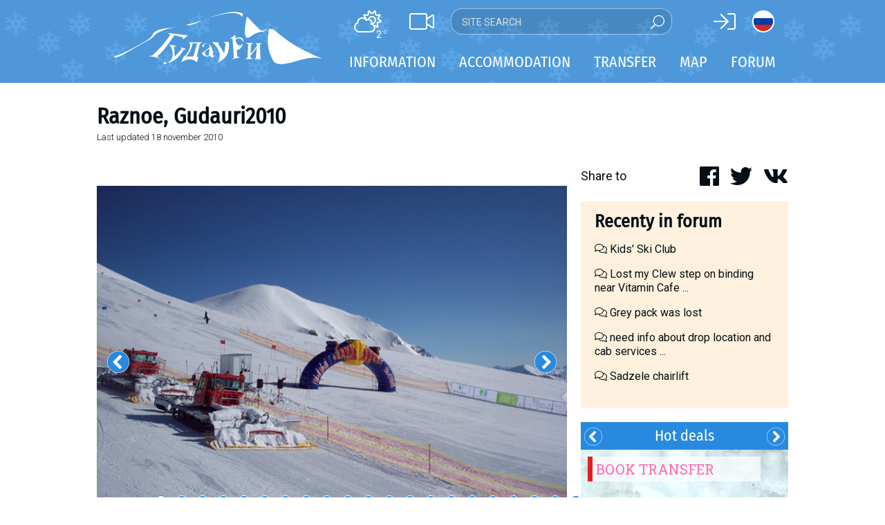

--- FILE ---
content_type: text/html; charset=utf-8
request_url: https://www.gudauri.info/gallery/gallery_raznoe_gudauri2010/
body_size: 13624
content:
<!DOCTYPE html>
<html>
<head>
<meta charset="utf-8">
<meta http-equiv="X-UA-Compatible" content="IE=edge">
<meta name="viewport" content="width=device-width, initial-scale=1">

<title>Gudauri / Raznoe, Gudauri2010</title>
<meta property="og:site_name" content="Gudauri.RU" />
<meta property="og:title" content="Raznoe, Gudauri2010" />
<meta property="og:url" content="https://www.gudauri.ru:443/gallery/gallery_raznoe_gudauri2010/" />
<meta property="og:type" content="website" />
<meta property="og:description" content="" />
<meta property="og:image" content="https://www.gudauri.ru:443/images/gudauri/logo_1000.png" />
<meta property="fb:app_id" content="371156446572742" />
<meta name="keywords" content="accommodation, gudauri, georgia, ski-resort, snowboard, freeride, offpiste, heliski, prices, holels, apartments, transfer, weather, snow, forum, gallery, travel, tickets, news">
<meta name="description" content="Ski resort in Georgia best for freeride and heliski. Gudauri for the independent travellers. Direct contacts (phones and emails) for the hotels, cottages and apartments owners. Forum. Transfer. Weather. Webcam.">
<meta name="robots" content="index, all">
<meta name="robots" content="follow">
<meta name="allow-search" content="yes">
<meta name="audience" content="all">

<link href="/templates/gudauri.m/fonts/FiraSansCondensed.css" rel="stylesheet">

<link href="https://fonts.googleapis.com/css?family=Roboto:300,400,700&amp;subset=cyrillic,latin-ext" rel="stylesheet">
<link href="https://fonts.googleapis.com/css?family=Roboto+Slab:400&amp;subset=cyrillic,latin-ext" rel="stylesheet">

<link rel="icon" type="image/png" href="/images/gudauri/favicon.png" />

<script src="/templates/gudauri.m/js/fontawesome/light.custom.min.js" async></script>
<script src="/templates/gudauri.m/js/fontawesome/brands.custom.js" async></script>
<script src="/templates/gudauri.m/js/fontawesome/fontawesome.min.js" async></script>

<script src="/templates/gudauri.m/js/jquery-3.3.1.min.js"></script>
<!--script src="http://kenwheeler.github.io/slick/slick/slick.js"></script-->
<link href="/templates/gudauri.m/css/slick.css" type="text/css" rel="stylesheet" />
<script src="/templates/gudauri.m/js/slick.min.js"></script>
<link href="/templates/gudauri.m/css/micromodal.css" type="text/css" rel="stylesheet" />
<script src="/templates/gudauri.m/js/micromodal.min.js"></script>
<link href="/templates/gudauri.m/default.css" type="text/css" rel="stylesheet" />
<link href="/templates/gudauri.m/slider.css" type="text/css" rel="stylesheet" />
<script src="/templates/gudauri.m/js/jquery.mobile.touch.min.js"></script>

<script type="text/javascript">
var matched, browser;

jQuery.uaMatch = function( ua ) {
    ua = ua.toLowerCase();

    var match = /(chrome)[ \/]([\w.]+)/.exec( ua ) ||
        /(webkit)[ \/]([\w.]+)/.exec( ua ) ||
        /(opera)(?:.*version|)[ \/]([\w.]+)/.exec( ua ) ||
        /(msie) ([\w.]+)/.exec( ua ) ||
        ua.indexOf("compatible") < 0 && /(mozilla)(?:.*? rv:([\w.]+)|)/.exec( ua ) ||
        [];

    return {
        browser: match[ 1 ] || "",
        version: match[ 2 ] || "0"
    };
};

matched = jQuery.uaMatch( navigator.userAgent );
browser = {};

if ( matched.browser ) {
    browser[ matched.browser ] = true;
    browser.version = matched.version;
}

// Chrome is Webkit, but Webkit is also Safari.
if ( browser.chrome ) {
    browser.webkit = true;
} else if ( browser.webkit ) {
    browser.safari = true;
}

jQuery.browser = browser;
</script>


<!-- Google tag (gtag.js) -->
<script async src="https://www.googletagmanager.com/gtag/js?id=G-ZNK79FGT10"></script>
<script>
  window.dataLayer = window.dataLayer || [];
  function gtag(){dataLayer.push(arguments);}
  gtag('js', new Date());

  gtag('config', 'G-ZNK79FGT10');
</script>
</head>

<body>


<div style="display:none;">
<svg class="mf-main-svg-sprite" version="1.1" xmlns="http://www.w3.org/2000/svg" xmlns:xlink="http://www.w3.org/1999/xlink">
    <defs>
        <symbol viewBox="0 0 150 150" id="ussd" x="0" y="0" style="enable-background:new 0 0 150 150;" xml:space="preserve">
            <path d="M115.8,150h-12.9c-3.8,0-8.3-1.9-11-4.6L4.6,58.1C1.9,55.4,0,50.9,0,47.1V34.2c0-3.8,1.9-8.3,4.5-11L24.9,2.9 C26.8,1,29.3,0,32,0c2.7,0,5.2,1,7.1,2.9l25.5,25.5c3.9,3.9,3.9,10.3,0,14.2L47.4,59.7l42.8,42.8l17.1-17.1c1.9-1.9,4.4-2.9,7.1-2.9 c2.7,0,5.2,1,7.1,2.9l25.5,25.5c3.9,3.9,3.9,10.3,0,14.2l-20.3,20.3C124.1,148.1,119.6,150,115.8,150" />
        </symbol>
        <symbol viewBox="0 0 150 150" id="update" x="0" y="0" style="enable-background:new 0 0 150 150;" xml:space="preserve">
            <path d="M128.4,79.2c-1.1,14.3-6.8,26.2-17.2,35.7c-10.4,9.6-22.6,14.4-36.7,14.4c-1.8,0-3.2-0.1-4.1-0.3 c-14.8-1.1-27.1-7.3-36.8-18.5c-9.7-11.3-14.1-24.3-13-39.1c1.1-15,7.3-27.4,18.7-37.1c8.5-7.4,18.3-11.6,29.5-12.7L56.3,9.1l6.8-7 l20.9,20.6c0.9,1.3,1.4,2.4,1.4,3.5c0,1.4-0.5,2.6-1.4,3.5L63.1,50.2l-6.8-7l11.4-11.4c-8.1,1.1-15.4,4.4-21.9,10 c-9.2,7.8-14.4,17.8-15.4,30.1c-0.9,12.3,2.7,23,10.8,32.2c7.9,9.2,18,14.3,30.1,15.2c12.1,0.9,22.8-2.7,32.1-10.7 c9.3-8,14.4-18.1,15.3-30.2c0.9-13.4-3.3-24.7-12.7-34.1l7-7C124.3,48.6,129.4,62.6,128.4,79.2" />
        </symbol>
        <symbol viewBox="0 0 140 40" id="google" x="0" y="0" style="enable-background:new 0 0 140 40;" xml:space="preserve">
            <path fill="#FFFFFF" d="M101.9,29.4c-0.5,0-1-0.1-1.4-0.3c-0.4-0.2-0.8-0.5-1.1-0.9h-0.1c0.1,0.5,0.1,0.9,0.1,1.3v3.3h-1.2V21.2h1 l0.2,1.1h0.1c0.3-0.4,0.7-0.8,1.1-1c0.4-0.2,0.9-0.3,1.4-0.3c1.1,0,1.9,0.4,2.5,1.1c0.6,0.7,0.9,1.8,0.9,3.1c0,1.3-0.3,2.4-0.9,3.1 C103.8,29.1,102.9,29.4,101.9,29.4 M101.7,22.1c-0.8,0-1.4,0.2-1.8,0.7c-0.4,0.5-0.6,1.2-0.6,2.2v0.3c0,1.1,0.2,2,0.6,2.4 c0.4,0.5,1,0.7,1.8,0.7c0.7,0,1.2-0.3,1.6-0.9c0.4-0.6,0.6-1.3,0.6-2.3c0-1-0.2-1.8-0.6-2.3C103,22.3,102.4,22.1,101.7,22.1" />
            <rect x="106.9" y="17.8" fill="#FFFFFF" width="1.2" height="11.5" />
            <path fill="#FFFFFF" d="M115.1,29.3l-0.2-1.2h-0.1c-0.4,0.5-0.8,0.9-1.2,1c-0.4,0.2-0.9,0.3-1.5,0.3c-0.8,0-1.4-0.2-1.9-0.6 c-0.5-0.4-0.7-1-0.7-1.8c0-1.6,1.3-2.5,3.9-2.6l1.4,0v-0.5c0-0.6-0.1-1.1-0.4-1.4c-0.3-0.3-0.7-0.5-1.3-0.5c-0.7,0-1.4,0.2-2.3,0.6 l-0.4-0.9c0.4-0.2,0.8-0.4,1.3-0.5c0.5-0.1,1-0.2,1.4-0.2c1,0,1.7,0.2,2.1,0.6c0.5,0.4,0.7,1.1,0.7,2.1v5.5H115.1z M112.4,28.4 c0.8,0,1.4-0.2,1.8-0.6c0.4-0.4,0.7-1,0.7-1.8v-0.7l-1.2,0.1c-1,0-1.7,0.2-2.1,0.5c-0.4,0.3-0.6,0.7-0.6,1.3c0,0.4,0.1,0.8,0.4,1 C111.5,28.3,111.9,28.4,112.4,28.4" />
            <path fill="#FFFFFF" d="M116.8,21.2h1.3l1.8,4.6c0.4,1.1,0.6,1.8,0.7,2.3h0.1c0.1-0.3,0.2-0.7,0.4-1.3c0.2-0.6,0.9-2.5,2-5.6h1.3 l-3.5,9.2c-0.3,0.9-0.7,1.6-1.2,1.9c-0.5,0.4-1,0.6-1.7,0.6c-0.4,0-0.7,0-1.1-0.1v-1c0.3,0.1,0.6,0.1,0.9,0.1 c0.8,0,1.4-0.5,1.8-1.4l0.5-1.2L116.8,21.2z" />
            <path fill="#FFFFFF" d="M79.1,21.9c0.4,0.3,1.2,1,1.2,2.3c0,1.3-0.7,1.8-1.4,2.4c-0.2,0.2-0.5,0.5-0.5,0.8c0,0.4,0.3,0.6,0.4,0.7 l0.6,0.5c0.7,0.6,1.4,1.2,1.4,2.4c0,1.6-1.5,3.2-4.5,3.2c-2.5,0-3.6-1.2-3.6-2.4c0-0.6,0.3-1.5,1.3-2.1c1.1-0.6,2.5-0.7,3.2-0.8 c-0.2-0.3-0.5-0.6-0.5-1.2c0-0.3,0.1-0.5,0.2-0.7c-0.2,0-0.4,0-0.5,0c-1.8,0-2.8-1.3-2.8-2.7c0-0.8,0.4-1.6,1.1-2.3 c1-0.8,2.1-0.9,3-0.9h3.5l-1.1,0.6H79.1z M77.9,29.5c-0.1,0-0.2,0-0.4,0c-0.2,0-1.1,0-1.8,0.3c-0.4,0.1-1.5,0.5-1.5,1.7 c0,1.2,1.2,2.1,3,2.1c1.6,0,2.5-0.8,2.5-1.8C79.8,30.8,79.2,30.4,77.9,29.5 M78.4,26.2c0.4-0.4,0.4-0.9,0.4-1.2 c0-1.2-0.7-3.1-2.1-3.1c-0.4,0-0.9,0.2-1.2,0.6c-0.3,0.4-0.4,0.8-0.4,1.3c0,1.1,0.7,3,2.1,3C77.7,26.7,78.1,26.5,78.4,26.2" />
            <path fill="#FFFFFF" d="M68.4,29.2c-2.7,0-4.1-2.1-4.1-4c0-2.2,1.8-4.1,4.4-4.1c2.5,0,4,1.9,4,4C72.7,27.1,71.2,29.2,68.4,29.2 M70.6,27.8c0.4-0.5,0.5-1.2,0.5-1.9c0-1.5-0.7-4.3-2.8-4.3c-0.6,0-1.1,0.2-1.5,0.6c-0.7,0.6-0.8,1.3-0.8,2.1 c0,1.7,0.8,4.4,2.9,4.4C69.5,28.7,70.2,28.4,70.6,27.8" />
            <path fill="#FFFFFF" d="M59.3,29.2c-2.7,0-4.1-2.1-4.1-4c0-2.2,1.8-4.1,4.4-4.1c2.5,0,4,1.9,4,4C63.6,27.1,62,29.2,59.3,29.2 M61.4,27.8c0.4-0.5,0.5-1.2,0.5-1.9c0-1.5-0.7-4.3-2.8-4.3c-0.6,0-1.1,0.2-1.5,0.6c-0.7,0.6-0.8,1.3-0.8,2.1 c0,1.7,0.8,4.4,2.9,4.4C60.3,28.7,61,28.4,61.4,27.8" />
            <path fill="#FFFFFF" d="M53.8,28.9l-2.4,0.6c-1,0.2-1.9,0.3-2.8,0.3c-4.7,0-6.5-3.5-6.5-6.2c0-3.3,2.5-6.4,6.9-6.4 c0.9,0,1.8,0.1,2.6,0.4c1.3,0.4,1.9,0.8,2.2,1.1L52.4,20l-0.6,0.1l0.4-0.7c-0.6-0.6-1.6-1.6-3.6-1.6c-2.7,0-4.7,2-4.7,5 c0,3.2,2.3,6.2,6,6.2c1.1,0,1.7-0.2,2.2-0.4v-2.7l-2.6,0.1l1.4-0.7h3.6L54,25.8c-0.1,0.1-0.1,0.1-0.2,0.3c0,0.2,0,0.6,0,0.8V28.9z" />
            <path fill="#FFFFFF" d="M84.5,28.4c-0.6-0.1-0.7-0.2-0.7-0.8v-0.2V18c0,0,0-0.1,0-0.1c0.1-0.6,0.2-0.7,0.8-1h-2.4l-1.3,0.6h1.3v0l0,0 v9.9V28c0,0.3-0.1,0.4-0.5,0.9h3l0.6-0.4C85.1,28.5,84.8,28.5,84.5,28.4" />
            <path fill="#FFFFFF" d="M91.4,28.6c-0.2,0.1-0.4,0.2-0.6,0.3c-0.6,0.3-1.1,0.3-1.6,0.3c-0.5,0-1.4,0-2.2-0.7c-1.2-0.8-1.7-2.3-1.7-3.6 c0-2.6,2.1-3.9,3.9-3.9c0.6,0,1.2,0.2,1.7,0.5c0.8,0.6,1.1,1.3,1.2,1.7l-4,1.6l-1.3,0.1c0.4,2.1,1.9,3.4,3.5,3.4 c0.9,0,1.5-0.3,2.1-0.6L91.4,28.6z M89.8,23.5c0.3-0.1,0.5-0.2,0.5-0.5c0-0.7-0.8-1.5-1.7-1.5c-0.7,0-1.9,0.5-1.9,2.4 c0,0.3,0,0.6,0.1,0.9L89.8,23.5z" />
            <polygon fill="#FFFFFF" points="93.1,21.2 93.1,22.3 92.9,22.3 92.9,21.2 92.6,21.2 92.6,21.1 93.4,21.1 93.4,21.2 " />
            <polygon fill="#FFFFFF" points="94.6,22.3 94.6,21.2 94.6,21.2 94.2,22.3 94.1,22.3 93.8,21.2 93.8,21.2 93.8,22.3 93.7,22.3 93.7,21.1 93.9,21.1 94.2,22.1 94.2,22.1 94.5,21.1 94.7,21.1 94.7,22.3 " />
            <text transform="matrix(1 0 0 1 39.6604 13.8458)" style="font-family:'RobotoRegular', Arial, serif;">
                <tspan x="0" y="0" fill="#FFFFFF" style="font-size:8px;">Загрузите в</tspan>
            </text>
        </symbol>
        <symbol viewBox="0 0 140 40" id="apple" x="0" y="0" style="enable-background:new 0 0 140 40;" xml:space="preserve">
            <path fill="#FFFFFF" d="M56.5,22.4c-0.5,0-1,0.2-1.4,0.5c-0.4,0.4-0.7,0.8-0.8,1.4c-0.1,0.3-0.1,0.5-0.1,0.6v1.6c0,0.7,0.2,1.3,0.6,1.8 c0.4,0.5,1,0.7,1.7,0.7c0.8,0,1.4-0.3,1.9-0.9c0.4-0.6,0.7-1.4,0.7-2.4c0-0.9-0.2-1.7-0.6-2.3C57.9,22.7,57.3,22.4,56.5,22.4 M95.1,22.3c-0.8,0-1.5,0.4-1.9,1.1c-0.4,0.6-0.6,1.4-0.6,2.3c0,0.9,0.2,1.6,0.6,2.2c0.5,0.8,1.1,1.1,1.9,1.1c0.8,0,1.4-0.4,1.9-1.2 c0.4-0.6,0.6-1.4,0.6-2.3S97.4,24,97,23.4C96.6,22.6,95.9,22.3,95.1,22.3 M67,22.4c-0.5,0-1,0.2-1.4,0.5c-0.4,0.4-0.7,0.8-0.8,1.4 c-0.1,0.3-0.1,0.5-0.1,0.6v1.6c0,0.7,0.2,1.3,0.6,1.8c0.4,0.5,1,0.7,1.7,0.7c0.8,0,1.4-0.3,1.9-0.9c0.4-0.6,0.7-1.4,0.7-2.4 c0-0.9-0.2-1.7-0.6-2.3C68.3,22.7,67.7,22.4,67,22.4 M45.1,19L45.1,19c-0.2,0.6-0.4,1.4-0.7,2.5l-1.1,3.5h3.5l-1.1-3.5 C45.6,21.1,45.4,20.3,45.1,19 M111.2,22.2c-0.7,0-1.3,0.3-1.7,0.9c-0.4,0.5-0.6,1-0.6,1.6h4.4c0-0.6-0.1-1.2-0.4-1.6 C112.5,22.5,111.9,22.2,111.2,22.2 M48.5,30.4l-1.2-3.9h-4.3l-1.2,3.9h-2.2l4.3-13.2h2.6l4.3,13.2H48.5z M59.8,29.4 c-0.8,0.8-1.8,1.3-2.9,1.3c-1.3,0-2.2-0.5-2.7-1.4v5H52V24c0-1,0-2.1-0.1-3.1h1.9l0.1,1.5h0c0.7-1.1,1.8-1.7,3.2-1.7 c1.1,0,2.1,0.4,2.8,1.3c0.7,0.9,1.1,2.1,1.1,3.5C61.1,27.2,60.7,28.5,59.8,29.4 M70.3,29.4c-0.8,0.8-1.8,1.3-2.9,1.3 c-1.3,0-2.2-0.5-2.7-1.4v5h-2.1V24c0-1,0-2.1-0.1-3.1h1.9l0.1,1.5h0c0.7-1.1,1.8-1.7,3.2-1.7c1.1,0,2.1,0.4,2.8,1.3 c0.8,0.9,1.1,2.1,1.1,3.5C71.6,27.2,71.1,28.5,70.3,29.4 M82.4,29.5c-0.9,0.8-2.1,1.2-3.6,1.2c-1.4,0-2.6-0.3-3.4-0.8l0.5-1.8 c0.9,0.5,1.9,0.8,3.1,0.8c0.8,0,1.4-0.2,1.9-0.5c0.4-0.4,0.7-0.8,0.7-1.4c0-0.5-0.2-1-0.5-1.3c-0.4-0.4-1-0.7-1.8-1 c-2.3-0.9-3.5-2.1-3.5-3.8c0-1.1,0.4-2,1.2-2.7c0.8-0.7,1.9-1,3.2-1c1.2,0,2.2,0.2,3,0.6l-0.5,1.7c-0.7-0.4-1.6-0.6-2.5-0.6 c-0.7,0-1.3,0.2-1.8,0.5c-0.4,0.3-0.5,0.7-0.5,1.2c0,0.5,0.2,1,0.6,1.3c0.4,0.3,1,0.7,1.9,1c1.1,0.5,2,1,2.5,1.6 c0.5,0.6,0.8,1.4,0.8,2.3C83.6,27.9,83.2,28.8,82.4,29.5 M89.8,22.5h-2.3v4.6c0,1.2,0.4,1.8,1.2,1.8c0.4,0,0.7,0,0.9-0.1l0.1,1.6 c-0.4,0.2-1,0.2-1.6,0.2c-0.8,0-1.5-0.3-2-0.8c-0.5-0.5-0.7-1.4-0.7-2.6v-4.8H84v-1.6h1.4v-1.7l2.1-0.6v2.4h2.3V22.5z M98.5,29.2 c-0.9,1-2,1.4-3.5,1.4c-1.4,0-2.5-0.5-3.3-1.4c-0.8-0.9-1.2-2.1-1.2-3.5c0-1.5,0.4-2.7,1.3-3.6c0.9-0.9,2-1.4,3.5-1.4 c1.4,0,2.5,0.5,3.4,1.4c0.8,0.9,1.2,2.1,1.2,3.5C99.8,27.1,99.4,28.3,98.5,29.2 M106.2,22.8c-0.2,0-0.4-0.1-0.7-0.1 c-0.7,0-1.3,0.3-1.7,0.8c-0.4,0.5-0.5,1.1-0.5,1.9v5h-2.1v-6.5c0-1.1,0-2.1-0.1-3h1.8l0.1,1.8h0.1c0.2-0.6,0.6-1.1,1.1-1.5 c0.5-0.3,1-0.5,1.5-0.5c0.2,0,0.4,0,0.5,0V22.8z M115.2,26.2h-6.4c0,0.9,0.3,1.7,0.9,2.2c0.5,0.4,1.2,0.7,2.1,0.7 c0.9,0,1.8-0.2,2.6-0.5l0.3,1.5c-0.9,0.4-2,0.6-3.2,0.6c-1.5,0-2.6-0.4-3.5-1.3c-0.8-0.9-1.3-2-1.3-3.5c0-1.4,0.4-2.6,1.2-3.6 c0.8-1,1.9-1.5,3.3-1.5c1.4,0,2.4,0.5,3.1,1.5c0.6,0.8,0.8,1.8,0.8,3C115.3,25.6,115.3,25.9,115.2,26.2" />
            <path fill="#FFFFFF" d="M29.2,19.4c0-3.1,2.6-4.7,2.7-4.7c-1.5-2.1-3.7-2.4-4.5-2.5c-1.9-0.2-3.8,1.1-4.7,1.1c-1,0-2.5-1.1-4.1-1.1 c-2.1,0-4,1.2-5.1,3.1c-2.2,3.8-0.6,9.4,1.6,12.5c1.1,1.5,2.3,3.2,3.9,3.1c1.6-0.1,2.2-1,4.1-1c1.9,0,2.4,1,4.1,1 c1.7,0,2.8-1.5,3.8-3c1.2-1.7,1.7-3.4,1.7-3.5C32.5,24.4,29.3,23.2,29.2,19.4L29.2,19.4z" />
            <path fill="#FFFFFF" d="M26.1,10.2c0.8-1.1,1.4-2.5,1.3-4c-1.2,0.1-2.8,0.9-3.7,1.9c-0.8,0.9-1.5,2.4-1.3,3.8 C23.8,12.1,25.2,11.3,26.1,10.2L26.1,10.2z" />
            <text transform="matrix(1 0 0 1 39.6604 13.8458)" style="font-family:'RobotoRegular', Arial, serif;">
                <tspan x="0" y="0" fill="#FFFFFF" style="font-size:8px;">Загрузите в</tspan>
            </text>
        </symbol>
    </defs>
</svg>
</div>

<div id="main">
<div id="main_content">
<div class="part_one">
<header id="header">
<div class="header_sub"></div>
<div id="header_inner">
<div style="position:relative;">
<div class="header_left">
<a href="/weather/" class="ahref-nochange"><div class="weather-item"><i class="fal fa-cloud-sun"></i><div class="weather-temp">2<sup>&deg;C</sup></div></div></a>
<a href="/webcam/" class="ahref-nochange"><i class="fal fa-video"></i></a>
<form class="site-search" style="left:140px;top:-3px;right:auto;bottom:auto;width:320px;height:38px;border: 1px solid rgba(255,255,255,0.5);background: rgba(0,0,0,0.1);">
<input type="text" style="height:38px" placeholder="Site search"><submit><i style="font-size:20px" class="fal fa-search" data-fa-transform="flip-h"></i></submit>
</form>
</div>
<div class="header_right">
<span class="signin-button"><i class="fal fa-sign-in"></i></span>


<a href="http://www.gudauri.ru" style="border-radius:16px;height:32px;width:32px;border:2px solid #fff;display:inline-block;background-image: url(/templates/gudauri.m/images/ru.svg);background-size: 32px 28px;background-position: -1px 0px;"></a>
</div>
</div>
<div class="logo">
<a href="/"><img src="/templates/gudauri.m/logo_white.svg"></a>
</div>
<div class="m_nav" style="color:#ffffff;font-size:24px;position:absolute;top:13px;right:0;">
<div class="m_nav_share" style="display:inline-block;padding:0 8px 0 10px"><i class="fal fa-share-alt"></i></div>
<div class="m_nav_bars" style="display:inline-block;padding:0 10px 0 8px"><i class="fal fa-bars"></i></div>
</div>
</div><!-- id:header_inner -->
<div id="header_menu">
<div class="header_menu_inner">
<ul>
<li class="top_menu"><span>Information</span><ul class="submenu"><li><div class="submenu_sub"></div><div class="submenu_content clearfix">
<div class="col">
<div class="title"></div>
<div class="content">
<ul class="submenu_ul">
	<h3 class="nodisplay">Georgia</h3>
	<li><a href="/about_georgia/">About Georgia</a></li>
	<li class="nodisplay"><a href="/blog/pravila_vezda_inostrantsev_v_gruziyu_covid/" style="position:relative;">COVID: Rules of entry to Georgia<span class="circle" style="display:inline-block;position:absolute;top:-5px;background:#e31e24;width:17px;height:17px;color:#ff0;font-weight:bold;">!</span></a></li>
	<li><a href="/visa/">Visas</a></li>
	<li><a href="/money/">Local money</a></li>
	<li><a href="/drinks/">What to drink?</a></li>
	<li><a href="/mobile_phones/">Mobile phones</a></li>

</ul>
</div><!-- content -->
</div><!-- col -->
<div class="col">
<div class="title"></div>
<div class="content">
<ul class="submenu_ul">
		<li><a href="/about_gudauri/">About ski resort</a></li>
		<li><a href="/piste_map/">Piste map</a></li>
		<li><a href="/about_gudauri/#skipass">Ski pass</a></li>
		<li><a href="/map/" target="_blank" style="position:relative;">Gudauri map</a></li>
		<li><a href="/mobile_app/" style="position:relative;">Mobile application<span class="circle" style="display:inline-block;position:absolute;top:-5px;background:#e31e24;width:17px;height:17px;color:#ff0;font-weight:bold;">!</span></a></li>
		<li><a href="/weather/">Weather forecast</a></li>
		<li><a href="/webcam/">Web-cameras</a></li>
		<li><a href="/accommodation/">Accommodation</a></li>
		<li><a href="/transfer/">Transfer</a></li>
</ul>
</div><!-- content -->
</div><!-- col -->
<div class="col">
<div class="title"></div>
<div class="content">
<ul class="submenu_ul">
		<li><a href="/ski_instructors/">Ski instructors</a></li>
		<li><a href="/prokat/">Ski rent</a></li>
		<li><a href="/prokat/">Ski service</a></li>
		<li><a href="/apreski/">Après-ski</a></li>
		<li><a href="/events/">Events schedule</a></li>
		<li><a href="/children/">Kids in Gudauri</a></li>
		<li><a href="/faq/">Safety</a></li>
		<li><a href="/gallery/">Gallery</a></li>
		<li><a href="/reports/">Travel reports</a></li>
</ul>
</div><!-- content -->
</div><!-- col -->
</div></li></ul></li>
<li class="top_menu"><span>Accommodation</span><ul class="submenu"><li><div class="submenu_sub"></div><div class="submenu_content clearfix">
<div class="col">
<div class="title"></div>
<div class="content">
<ul class="submenu_ul">
<li><a href="/map/">Accommodation on map</a></li>

<div style="height:10px"></div>
<li><a href="/accommodation/kazbegis/">Kazbegi</a></li>
<li><a href="/accommodation/others/">Other</a></li>
</ul>
</div><!-- content -->
</div><!-- col -->
<div class="col">
<div class="title"></div>
<div class="content">
<ul class="submenu_ul">
<h3 style="margin-top:6px">Gudauri</h3>
<li><a href="/accommodation/apartments/">Apartments</a></li>
<li><a href="/accommodation/cottages/">Cottages</a></li>
<li><a href="/accommodation/hotels/">Hotels</a></li>
<!--li><a href="/accommodation/hostel/">Hostels</a></li-->
<li><a href="/forum/topic/prozhivanie/?last" style="position:relative;"><span class="circle" style="display:inline-block;background:#e31e24;width:17px;height:17px;line-height:17px;color:#ff0;font-weight:bold;margin-right:3px">%</span>With discounts</a></li>
<li><a href="/accommodation/longterm/">Long term rent</a></li>
</ul>
</div><!-- content -->
</div><!-- col -->
<div class="col" style="padding:0">
<div class="title"></div>
<div class="content">










<div class="hotdeals-l" onclick="window.open('/transfer/#TRANSFER','_blank');"  style="background-image:url('/uploads/files/jedi/hot_transfer.jpg');background-size:cover;background-repeat: no-repeat;background-position: center;">
<div class="button-container" style="padding:10px 10px 5px 10px">
<div class="icon-button" style="width:100%;margin:0 auto;text-align:center;font-size:18px;font-weight: 400;padding:10px">Book a transfer</div>
</div>
<div style="display:none !important" class="text topleft nodisplay"><div class="text-red"></div><div style="width:280px;flex:280;color:#000;text-transform:none;font-size:18.9px" class="text-insider black">Book COVID safe transfer</div></div>
</div>

</div><!-- content -->
</div><!-- col -->
</div></li></ul></li>
<li class="top_menu"><span>Transfer</span>

<ul class="submenu"><li><div class="submenu_sub"></div><div class="submenu_content clearfix">
<div class="col">
<div class="title"></div>
<div class="content">
<ul class="submenu_ul">
<li><a href="/transfer/#TAXI">Taxi in Gudauri</a></li>
<li><a href="/krestovi_pereval_doroga/">Georgian Military Road closures</a></li>
<li><a href="/transfer/#VLADIKAVKAZ">Via Vladikavkaz</a></li>
</ul>
</div><!-- content -->
</div><!-- col -->
<div class="col">
<div class="title"></div>
<div class="content">
<ul class="submenu_ul">
<li><a href="/transfer/#TRANSFER">Transfer companies</a></li>
<li><a href="/transfer/#PRIVATE">Private transfer</a></li>
<li><a href="/forum/topic/transfer_4/?last" style="position:relative;"><span class="circle" style="display:inline-block;background:#e31e24;width:17px;height:17px;line-height:17px;color:#ff0;font-weight:bold;margin-right:3px">%</span>With discounts</a></li>
<li class="capcase"><a href="/forum/section/ischu_poputchikov/">Find a companion</a></li>
<li><a href="/transfer/#PUBLIC">Public transportation</a></li>
<div style="height:10px"></div>
<li><a href="/transfer/#RENT">Rant-a-car</a></li>
</ul>
</div><!-- content -->
</div><!-- col -->
<div class="col" style="padding:0">
<div class="title"></div>
<div class="content">




<div class="hotdeals-l" onclick="window.open('https://t.me/gudauri_info','_blank');" style="background-image:url('/templates/gudauri.m/tmp/telegram_h520.jpg');background-size:cover;background-repeat: no-repeat;background-position: center;">
<div class="text" style="top: 10px;right: 10px;left: auto;bottom: auto;"><div class="text-red"></div>
<div class="text-insider black" style="line-height:1.5em;padding: 5px;background-color: rgba(255, 255, 255, 0.7);
    font-size: 16px;
    font-family: 'Roboto Slab', serif;
    line-height: 20px;
    text-align: left;">Join telegram<br>Gudauri<img src="/images/emoji_google_flag_geo.png" style="height:16px;display:inline">INFO</div>
</div>
</div><!-- content -->
</div><!-- col -->
</div></li></ul>


</li>

<li class="top_menu"><a href="/map/" class="ahref-nochange">Map</a></li>
<li class="top_menu"><a href="/forum/" class="ahref-nochange">Forum</a></li>
</ul>
</div></div> <!-- id:header_menu -->
</header>
<div class="share-menu" style="position:fixed;top:50px;width:100%;background:#fff;box-shadow: 0 1px 5px rgba(4,5,5,0.1);padding:30px 0;z-index:2;display:none">
<div class="m-soc soc" link="">
<i class="fal fa-facebook" soc="fb"></i><i class="fal fa-whatsapp" soc="wa"></i><i class="fal fa-telegram" soc="tm"></i><i class="fal fa-viber" soc="vi"></i><i class="fal fa-twitter" soc="tw"></i><i class="fal fa-vk" soc="vk"></i>
</div>
</div>

<div class="notmain"></div>
<div class="notmain show-s notmain-fix" style="top:0;left:0;width: 100%;background-color: #fff;z-index: 19"></div>
<div id="module-container">
<link href="/templates/gudauri.m/bootstrap-grid.min.css" type="text/css" rel="stylesheet" />
<article itemscope itemType="http://schema.org/BlogPosting">
<div id="blog-container">
<header>
<div class="page-title"><h1 itemprop="headline">Raznoe, Gudauri2010</h1></div>
<div class="index-blog-date">Last updated&nbsp;<span class="lcase"><time datetime="2010-11-18" itemprop="dateModified">18 November 2010</time></span></div>
</header>

<section class="blog-text news-item" itemprop="articleBody">


<div class="blog-gallery photo" style="clear:both;margin:30px 0">
<div class="acc-slide-outer"><img src="https://www.gudauri.info/uploads/files/galleries/gallery_raznoe_gudauri2010/62-zaza2010_p3_0020.jpg" class="acc-slide"/></div>
<div class="acc-slide-outer"><img src="https://www.gudauri.info/uploads/files/galleries/gallery_raznoe_gudauri2010/62-zaza2010_p3_0030.jpg" class="acc-slide"/></div>
<div class="acc-slide-outer"><img src="https://www.gudauri.info/uploads/files/galleries/gallery_raznoe_gudauri2010/62-zaza2010_p3_0040.jpg" class="acc-slide"/></div>
<div class="acc-slide-outer"><img src="https://www.gudauri.info/uploads/files/galleries/gallery_raznoe_gudauri2010/62-zaza2010_p3_0050.jpg" class="acc-slide"/></div>
<div class="acc-slide-outer"><img src="https://www.gudauri.info/uploads/files/galleries/gallery_raznoe_gudauri2010/62-zaza2010_p3_0060.jpg" class="acc-slide"/></div>
<div class="acc-slide-outer"><img src="https://www.gudauri.info/uploads/files/galleries/gallery_raznoe_gudauri2010/62-zaza2010_p3_0070.jpg" class="acc-slide"/></div>
<div class="acc-slide-outer"><img src="https://www.gudauri.info/uploads/files/galleries/gallery_raznoe_gudauri2010/62-zaza2010_p3_0080.jpg" class="acc-slide"/></div>
<div class="acc-slide-outer"><img src="https://www.gudauri.info/uploads/files/galleries/gallery_raznoe_gudauri2010/62-zaza2010_p3_0090.jpg" class="acc-slide"/></div>
<div class="acc-slide-outer"><img src="https://www.gudauri.info/uploads/files/galleries/gallery_raznoe_gudauri2010/62-zaza2010_p3_0100.jpg" class="acc-slide"/></div>
<div class="acc-slide-outer"><img src="https://www.gudauri.info/uploads/files/galleries/gallery_raznoe_gudauri2010/62-zaza2010_p3_0110.jpg" class="acc-slide"/></div>
<div class="acc-slide-outer"><img src="https://www.gudauri.info/uploads/files/galleries/gallery_raznoe_gudauri2010/62-zaza2010_p3_0120.jpg" class="acc-slide"/></div>
<div class="acc-slide-outer"><img src="https://www.gudauri.info/uploads/files/galleries/gallery_raznoe_gudauri2010/62-zaza2010_p3_0130.jpg" class="acc-slide"/></div>
<div class="acc-slide-outer"><img src="https://www.gudauri.info/uploads/files/galleries/gallery_raznoe_gudauri2010/62-zaza2010_p3_0140.jpg" class="acc-slide"/></div>
<div class="acc-slide-outer"><img src="https://www.gudauri.info/uploads/files/galleries/gallery_raznoe_gudauri2010/62-zaza2010_p3_0150.jpg" class="acc-slide"/></div>
<div class="acc-slide-outer"><img src="https://www.gudauri.info/uploads/files/galleries/gallery_raznoe_gudauri2010/62-zaza2010_p3_0160.jpg" class="acc-slide"/></div>
<div class="acc-slide-outer"><img src="https://www.gudauri.info/uploads/files/galleries/gallery_raznoe_gudauri2010/62-zaza2010_p3_0170.jpg" class="acc-slide"/></div>
<div class="acc-slide-outer"><img src="https://www.gudauri.info/uploads/files/galleries/gallery_raznoe_gudauri2010/62-zaza2010_p3_0180.jpg" class="acc-slide"/></div>
<div class="acc-slide-outer"><img src="https://www.gudauri.info/uploads/files/galleries/gallery_raznoe_gudauri2010/62-zaza2010_p3_0190.jpg" class="acc-slide"/></div>
<div class="acc-slide-outer"><img src="https://www.gudauri.info/uploads/files/galleries/gallery_raznoe_gudauri2010/62-zaza2010_p3_0200.jpg" class="acc-slide"/></div>
<div class="acc-slide-outer"><img src="https://www.gudauri.info/uploads/files/galleries/gallery_raznoe_gudauri2010/62-zaza2010_p3_0210.jpg" class="acc-slide"/></div>
<div class="acc-slide-outer"><img src="https://www.gudauri.info/uploads/files/galleries/gallery_raznoe_gudauri2010/62-zaza2010_p3_0220.jpg" class="acc-slide"/></div>
<div class="acc-slide-outer"><img src="https://www.gudauri.info/uploads/files/galleries/gallery_raznoe_gudauri2010/62-zaza2010_p3_0230.jpg" class="acc-slide"/></div>
<div class="acc-slide-outer"><img src="https://www.gudauri.info/uploads/files/galleries/gallery_raznoe_gudauri2010/62-zaza2010_p3_0240.jpg" class="acc-slide"/></div>
<div class="acc-slide-outer"><img src="https://www.gudauri.info/uploads/files/galleries/gallery_raznoe_gudauri2010/62-zaza2010_p3_0250.jpg" class="acc-slide"/></div>
<div class="acc-slide-outer"><img src="https://www.gudauri.info/uploads/files/galleries/gallery_raznoe_gudauri2010/62-zaza2010_p3_0260.jpg" class="acc-slide"/></div>
</div>

<div class="index-blog-bottom">Published&nbsp;<span class="lcase"><time datetime="2010-11-18" itemprop="datePublished">18 November 2010</time></span></div>
</section>
<section class="right-column">

<div class="blog-soc soc"  link="">
<div style="float:left;font-size:18px;line-height:32px">Share to</div><div style="float:right">
<i class="fal fa-facebook" soc="fb"></i><i class="fal fa-twitter" soc="tw"></i><i class="fal fa-vk" soc="vk"></i>
</div><div style="clear:both"></div>
</div>

<div class="forum-last" style="background-color:#fff1dd">
<div style="margin:0 0 20px;font-family:'Fira Sans Condensed',sans-serif;font-size: 26px;font-weight:700"><a href="/forum/" class="ahref-nochange">Recenty in forum</a></div>
<div style="margin:10px 0;text-align:left">
<a href="/forum/topic/kids039_ski_club/?last" class="ahref-nochange pointer"><i class="fal fa-comments"></i>&nbsp;Kids&#039; Ski Club</p>
</a></div>
<div style="margin:10px 0;text-align:left">
<a href="/forum/topic/lost_my_clew_step_on_binding_near_vitamin_cafe_today_12_30_pm_16_feb_2025/?last" class="ahref-nochange pointer"><i class="fal fa-comments"></i>&nbsp;Lost my Clew step on binding near Vitamin Cafe ...</p>
</a></div>
<div style="margin:10px 0;text-align:left">
<a href="/forum/topic/grey_pack_was_lost/?last" class="ahref-nochange pointer"><i class="fal fa-comments"></i>&nbsp;Grey pack was lost</p>
</a></div>
<div style="margin:10px 0;text-align:left">
<a href="/forum/topic/need_info_about_drop_location_and_cab_services_in_gudauri/?last" class="ahref-nochange pointer"><i class="fal fa-comments"></i>&nbsp;need info about drop location and cab services ...</p>
</a></div>
<div style="margin:10px 0;text-align:left">
<a href="/forum/topic/sadzele_chairlift/?last" class="ahref-nochange pointer"><i class="fal fa-comments"></i>&nbsp;Sadzele chairlift</p>
</a></div>

</div>
<div style="margin-top:20px;position:relative;">
<div class="hotdeals-container" style="padding-top:40px">
<div class="hotdeals-l" style="background-image:url('/uploads/files/jedi/hot_transfer.jpg');background-size:cover;" onclick="window.open('','_blank');">
<div class="text topleft"><div class="text-red"></div>
<div style="width:250px;flex:250;color:#FF69B4" class="text-insider black">BOOK TRANSFER</div>
</b></b></div></div>
<div class="hotdeals-l" style="background-image:url('/uploads/files/jedi/hot/sami_eng_2025-09-29.jpg');background-size:cover;background-position:center" onclick="window.open('accommodation/apartments/apartment_sami/','_blank');">
<div class="text bottomleft"><div class="text-red"></div>
<div class="text-insider black" style="width:280px;flex:280">For sale: 75 sqm, 85 000$<br> 3 rooms</div>
</div></div>
</div>
<div style="position:absolute;top:0;width:100%;height: 40px;background-color: #288adf;line-height: 40px;text-align: center;font-size: 22px;color: #fff;font-family: 'Fira Sans Condensed', sans-serif;">Hot deals</div>
</div>
<div class="currency-right">
<div class="currency-rate" currency-revrate="0.37" currency-name="USD">1 <b>USD</b> = 2.7080 GEL<br>
1 GEL = 0.37 <b>USD</b></div>
<div class="currency-rate" currency-revrate="0.32" currency-name="EUR">1 <b>EUR</b> = 3.1424 GEL<br>
1 GEL = 0.32 <b>EUR</b></div>
<div class="currency-rate" currency-revrate="30" currency-name="RUB">100 <b>RUB</b> = 3.3332 GEL<br>
1 GEL = 30 <b>RUB</b></div>
<div style="font-size:9px;text-align:right;margin:8px -10px 5px 0;"><a href="http:/http://www.nbg.gov.ge/?lng=eng" class="ahref-nochange uline">www.nbg.gov.ge</a> <span id="currency-date">18.11.2025</span></div>
</div>
</section>
</div>
</article>
</div>
<div style="clear:both;height:20px"></div>
<div class="advrow-m advrow-center">
<div onclick="window.open('https://t.me/gudauri_info')">
<div class="advrow_item advrow_bfriday" style="background:url('/templates/gudauri.m/tmp/telegram_h520.jpg');background-size: cover;">
<style>
.advrow_bfriday .text {top:10px;right:10px;left:auto;bottom:auto}
.advrow_bfriday .text-insider {width:170px;flex:170}
</style>
<div class="text"><div class="text-red"></div>
<div class="text-insider black" style="line-height:1.5em;background-color: rgba(255, 255, 255, 0.7);">Join telegram<br>Gudauri<img src="/images/emoji_google_flag_geo.png" style="height:16px;display:inline">INFO</div>
</div>
</div></div>







































































































<div onclick="window.open('?redirect=/blog/dostavka_edy_v_gudauri_1/&option=small','_blank')">
<style>
.advrow_delivery .text-insider {width:247px;flex:247}
@media (max-width: 360px) {
    .advrow_delivery .text-insider {width:130px;flex:130}
}
</style>
<div class="advrow_item advrow_delivery" style="background: url(/templates/gudauri.m/tmp/menu_2020_w600.jpg) top/cover">
<div class="text" style="left:10px;right:auto"><div class="text-red"></div>
<div class="text-insider white">Food delivery in Gudauri!</div></div>
</div>
</div>




















<div onclick="window.open('?redirect=/accommodation/all/apartment_newgudauriloft1_101/','_blank')"><div class="advrow_item advrow_sliva" style="background:url('/templates/gudauri.m/tmp/loft101_sale_h360.jpg') center/cover">
<style>
.advrow_sliva .text {bottom:10px;right:auto;left:10px;top:auto}
.advrow_sliva .text-insider {width:200px;flex:200}
</style>
<div class="text"><div class="text-red"></div>
<div class="text-insider white">For sell 59.700$<br>2 rooms New Gudauri</div>
</div></div></div>






















































<div onclick="window.open('?redirect=/blog/ekskursii/','_blank')"><div class="advrow_item advrow_44xela" style="background:url('/templates/gudauri.m/tmp/44xela_h360.jpg') center/cover">
<style>
.advrow_44xela .text {bottom:auto;right:auto;left:10px;top:10px}
.advrow_44xela .text-insider {width:150px;flex:150}
</style>
<div class="text"><div class="text-red"></div>
<div class="text-insider white">Travel<br>in Georgia</div>
</div></div></div>



































































<div onclick="window.open('?option=small&redirect=/accommodation/all/rezo','_blank')">
<div class="advrow_item advrow_rezo" style="background:url('/templates/gudauri.m/tmp/rezo_h360.jpg') center/cover">
<style>
.advrow_rezo .text {top:10px;right:10px;left:auto;bottom:auto}
.advrow_rezo .text-iself {float:right}
.advrow_item.advrow_rezo .text-insider {width:190px;flex:190;background-color:rgba(0, 0, 0, 0.6)}
</style>
<div class="text"><div class="text-red"></div>
<div class="text-insider white"><div class="text-itself">Зима 45$ HB<br>Ресторан, терасса<br>Камин, парковка</div></div>
</div></div></div>








































<div onclick="window.open('?redirect=/blog/events/','_blank')"><div class="advrow_item advrow_events" style="background:url('/uploads/files/jedi/hot/calender_2024-01-23.jpg') center/cover">
<style>
.advrow_events .text {bottom:auto;right:auto;left:10px;top:10px}
.advrow_events .text-insider {width:200px;flex:200}
</style>
<div class="text"><div class="text-red"></div>
<div class="text-insider black">Events in Gudauri<br>and Georgia</div>
</div></div></div>

































</div>
<div class="module-copy" style="margin-top:30px">
<div id="comments-container" tree="b11749"></div>
</div>
<div>

<script>
function closeOverlay() {
	$("#overlay").html('');
	$("#overlay").css({'display':'none'});
	$(document).off('click', closeOverlayHandler);
}
function closeOverlayHandler(event) {
	if(!$(event.target).closest('.bg-slider-for').length)
		closeOverlay();
}
function bigPhoto(e) {
	$("#overlay").css({'display':'block'});
	$("#overlay").append('<div class="bg-slider-for"></div>');
	if ($(this).hasClass('acc-slide')) {
		$('.acc-slide').each(function () {
			$("#overlay .bg-slider-for").append('<div class="acc-slide-outer"><img src="'+$(this).attr('src')+'" class="'+$(this).attr('class')+'"></div>');
		})
		$('.bg-slider-for').css('height', $('.bg-slider-for').outerWidth()/3*2);
		$('.bg-slider-for .acc-slide-outer').css('height', $('.bg-slider-for').outerWidth()/3*2);
	} else
		$(this).parent().find('img').each(function () {
			$("#overlay .bg-slider-for").append('<img src="'+$(this).attr('src')+'">');
		});
	$(".bg-slider-for").slick({
		prevArrow:"<span><i class='fal fa-chevron-circle-left-bold ma-slider-arrow'></i></span>",
		nextArrow:"<span><i class='fal fa-chevron-circle-right-bold ma-slider-arrow'></i></span>",
		waitForAnimate: false,
		touchThreshold: 7,
		slidesToShow: 1,
		slidesToScroll: 1,
		speed: 200,
		arrows: true,
		fade: true,
		focusOnSelect: true,
		initialSlide:$(this).index(),
		dots:true
	});
	if ($(".bg-slider-for .acc-slide-outer").length)
		setTimeout(function () {$(document).on('click', closeOverlayHandler);$(".bg-slider-for .acc-slide-outer").eq(0).focus()}, 500);
	else
		setTimeout(function () {$(document).on('click', closeOverlayHandler);$(".bg-slider-for img").eq(0).focus()}, 500);
}
function sliderReload() {
	if ($(window).width()<1000) {
		$('.photo').css('height', $('.photo').outerWidth()/4*3);
		$('.acc-slide-outer').css('height', $('.photo').outerWidth()/4*3);
	} else {
		$('.photo').css('height','');
		$('.acc-slide-outer').css('height', '');
	}
	$('.photo').slick({
		prevArrow:"<span><i class='fal fa-chevron-circle-left-bold ma-slider-arrow'></i></span>",
		nextArrow:"<span><i class='fal fa-chevron-circle-right-bold ma-slider-arrow'></i></span>",
		waitForAnimate: false,
		touchThreshold: 7,
		slidesToShow: 1,
		slidesToScroll: 1,
		speed: 200,
		arrows: true,
		fade: true,
		focusOnSelect: true,
		dots:true
	});
}
$(document).keydown(function(e) {if (e.keyCode == 27) closeOverlay()});
$(document).ready(function() {
	$(".photo img").click(bigPhoto);
	var resizeTimer;
	$(window).resize(function() {
		clearTimeout(resizeTimer);
		resizeTimer = setTimeout(function() {
			$('.photo').slick('unslick');
			sliderReload();
		}, 250);
	});
	sliderReload();
	$(".blog-text table").each(function () {
		var this_ = this;
		$(this).removeClass("scroll-table");
		if (parseInt($(this)[0].scrollWidth) > parseInt($(".blog-text").width())) {
			$(this).addClass("scroll-table");
			$(this).append($(".scroll-tip-template").clone().removeClass('scroll-tip-template').addClass('scroll-tip'));
		}
		$('.scroll-table .scroll-tip-arrow').on('click', function(e) {e.preventDefault();$(this_).animate({scrollLeft:parseInt($(this_)[0].scrollWidth)}, 500, 'linear')});
		$('.scroll-table .scroll-tip-center').on('click', function(e) {e.preventDefault();$(this).parents(".scroll-tip").remove()});
		$('.scroll-table').on("scroll", function () {
			$(this).find('.scroll-tip').remove();
			if (parseInt(Math.round($(this).scrollLeft() + $(this).width())) == parseInt($(this)[0].scrollWidth)) {
				$(this).css('margin-right',0);
				$(this).scrollLeft(parseInt($(this)[0].scrollWidth));
			} else
				$(this).css('margin-right','-10px');
		});
	});

});
$(window).on("load", function() {
	$("img.acc-slide").each(function () {
		var ratio = $(this).width()/$(this).height();
		if (ratio < 1)
			$(this).addClass('portrait');
		else if (ratio <= 1.5)
			$(this).addClass('landscape');
		else
			$(this).addClass('landscapewide');
	});
});
</script>

<div style="height:50px;clear:both"></div>
</div><!-- id:module-container -->
<footer id="footer" style="background: rgb(40,138,223);position:relative;min-height:100px;font-size:16px;line-height:1.5em;z-index:20">
<div class="footer_sub"></div>
<div id="footer_inner">
<div class="logo"><a href="/"><img src="/templates/gudauri.m/logo_white_blue.svg"></a></div>
<div class="footer-1">
<ul>
<li><a href="/">Main page</a></li>
<li><a href="/about_website/">About website</a></li>
<li><a href="/house_rules/">House rules</a></li>
</ul>
<h4>Advertising</h4>
<ul>
<li><a href="/about_advertising/">Visitors stats</a></li>
<li><a href="https://www.gudauri.info/blog/reklama_oteley_i_apartamentov/">For property owners</a></li>
<li><a href="https://www.gudauri.info/blog/reklama_na_sayte_variants/">For other ads</a></li>
</ul>
</div>
<div class="footer-2">
<h4>Gudauri</h4>
<ul>
	<li><a href="/about_gudauri/">About ski resort</a></li>
	<li><a href="/about_gudauri/#skipass">Ski pass</a></li>
	<li><a href="/piste_map/">Piste map</a></li>
	<li><a href="/accommodation/">Accommodation</a></li>
	<li><a href="/transfer/">Transfer</a></li>
	<li><a href="/faq/">Safety</a></li>
	<li><a href="/ski_instructors/">Ski instructors</a></li>
	<li><a href="/prokat/">Ski rent</a></li>
	<li><a href="/prokat/">Ski service</a></li>
	<li><a href="/gallery/">Gallery</a></li>
	<li><a href="/weather/">Weather forecast</a></li>
	<li><a href="/webcam/">Web-cameras</a></li>
	<li><a href="/map_list/">Points in the map</a></li>
	<li><a href="/mobile_app/">Mobile application</a></li>
</ul>
</div>
<div class="footer-3">
<h4>Georgia</h4>
<ul>
	<li><a href="/about_georgia/">About Georgia</a></li>
	<li class="nodisplay"><a href="/blog/pravila_vezda_inostrantsev_v_gruziyu_covid/">COVID: Rules of entry to Georgia</a></li>
	<li><a href="/visa/">Visas</a></li>
	<li><a href="/drinks/">What to drink?</a></li>
	<li><a href="/blog/apreski_eda_food/">Where to eat?</a></li>
	<li><a href="/money/">Local money</a></li>
	<li><a href="/mobile_phones/">Mobile phones</a></li>
</ul>

<ul style="margin-top:24px">
	<li><a href="/events/" class="ahref-nochange">Events schedule</a></li>
</ul>
</div>
<div class="footer-4">
<div class="footer-4-1">
<a target="_blank" href="https://www.facebook.com/gudauri.ru"><i class="fal fa-facebook"></i></a>

<a style="margin-left:12px" href="mailto:gudauri@gudauri.ru"><i class="fal fa-envelope"></i></a>
</div>
<div class="footer-4-2">
<i class="fal fa-cc-visa"></i>
<i class="fal fa-cc-mastercard"></i>
</div>
</div>
<div style="clear:both"></div>
<div class="footer-5">
<div class="footer-5-1">Copyright &copy; 2005-2025 Gudauri.INFO</div>
<div class="footer-5-2">Created by qwertyLab GmbH</div>
<div style="clear:both"></div>
</div>
</div>
</footer>
</div><!-- class:part_one -->
<div id="part_right">
<div class="right_sub"></div>
<div style="position:absolute;left:40px;top:0;bottom:0;right:0;">
<div class="right_top" style="position:fixed;top:13px;left:40px;display:block;right:0;">
<div style="height: 32px;width: 100%;position: relative;">
<form class="site-search"><input placeholder="Site search"><submit><i class="fal fa-search" data-fa-transform="flip-h"></i></submit></form>
<div style="color:#ffffff;font-size:32px;position:absolute;top:0;right:0;"><div class="m_nav-close"><i class="fal fa-times-circle" style="margin-right:10px;"></i></div></div>
</div></div><!-- class:right_top -->
<div id="right_middle" style="position:absolute;top:60px;bottom: 72px;left: 0;right: 0;padding: 0 0 0 10px;overflow-y: scroll;overflow-x: hidden">
<div id="right_middle_content">
<div class="m_nav_bigitem"><a href="/forum/" class="ahref-nochange"><i class="fal fa-comments"></i>&nbsp;Forum</a></div>
<div class="m_nav_bigitem"><a href="/map/" class="ahref-nochange" target="_blank"><i class="fal fa-map"></i>&nbsp;Map</a></div>
<ul class="nav_ul">
		<li style="position:absolute;left:calc(50% - 10px);z-index:1" class="m_nav_bigitem"><a href="/webcam/"><i class="fal fa-video"></i>&nbsp;WEBCAM</a></li>
		<li style="position:absolute;top:70px;left:calc(50% - 10px);z-index:1" class="m_nav_bigitem"><a href="/transfer/"><i class="fal fa-car"></i>&nbsp;Transfer</a></li>
		<li><a href="/about_gudauri/">About ski resort</a></li>
		<li><a href="/piste_map/">Piste map</a></li>
		<li><a href="/about_gudauri/#skipass">Ski pass</a></li>
		<li><a href="/ski_instructors/">Ski instructors</a></li>
		<li><a href="/prokat/">Ski rent</a></li>
		<li><a href="/prokat/">Ski service</a></li>
		<li><a href="/children/">Kids in Gudauri</a></li>
		<li><a href="/apreski/">Après-ski</a></li>
		<!-- li><a href="/transfer/">Transfer</a></li -->
		<li><a href="/events/">Events schedule</a></li>

<div style="margin:10px 20px 0 0;max-width: 300px;"><div style="position:relative;width:100%;height:145px;margin-bottom:10px">










<div class="hotdeals-s" onclick="window.open('https://t.me/gudauri_info','_blank');" style="background-image:url('/templates/gudauri.m/tmp/telegram_h520.jpg');background-size:cover;background-repeat: no-repeat;background-position: center;height:145px">
<div class="text" style="top: 10px;right: 10px;left: auto;bottom: auto;"><div class="text-red"></div>
<div class="text-insider black" style="flex:200;line-height:1.5em;padding: 5px;background-color: rgba(255, 255, 255, 0.7);
    font-size: 16px;
    font-family: 'Roboto Slab', serif;
    line-height: 20px;
    text-align: left;">Join telegram<br>Gudauri<img src="/images/emoji_google_flag_geo.png" style="height:16px;display:inline">INFO</div>
</div>


</div></div>
<div class="m_nav_bigitem"><i class="fal fa-bed"></i>&nbsp;Lodging</div>
<li><a href="/accommodation/apartments/">Apartments</a></li>
<li><a href="/accommodation/cottages/">Cottages</a></li>
<li><a href="/accommodation/hotels/">Hotels</a></li>
<!--li><a href="/accommodation/hostel/">Hostels</a></li-->

<li><a href="/forum/topic/prozhivanie/?last" style="position:relative;"><span class="circle" style="display:inline-block;background:#e31e24;width:17px;height:17px;line-height:17px;color:#ff0;font-weight:bold;margin-right:3px">%</span>Hot deals</a></li>
<li><a href="/accommodation/longterm/">Long term rent</a></li>
<li><a href="/accommodation/kazbegis/">Kazbegi</a></li>
<li><a href="/accommodation/others/">Other</a></li>
	<h3>Georgia</h3>
	<li><a href="/about_georgia/">About Georgia</a></li>
	<li class="nodisplay"><a href="/blog/pravila_vezda_inostrantsev_v_gruziyu_covid/" style="position:relative">COVID: Rules of entry to Georgia<span class="circle" style="display:inline-block;position:absolute;top:-5px;background:#e31e24;width:17px;height:17px;color:#ff0;font-weight:bold;line-height:17px">!</span></a></li>
	<li><a href="/visa/">Visas</a></li>
	<li><a href="/drinks/">What to drink?</a></li>
	<li><a href="/money/">Local money</a></li>
	<li><a href="/mobile_phones/">Mobile phones</a></li>
		<li><a href="/gallery/">Gallery</a></li>
		<li><a href="/reports/">Travel reports</a></li>
		<li><a href="/faq/">Safety</a></li>

		<div id="nav_bottom" style="height:20px"></div>
</ul>
</div></div><!-- id:right_middle -->
<div class="scroll nodisplay" style="position:fixed;bottom:90px;left:0px;width:100%;"><a href="#nav_bottom"><span></span><span></span><span></span></a></div>
<div class="right_bottom" style="position:fixed;bottom:30px;left:0px;width:100%;text-align:center;color:#ffffff;font-size:24px;">
<span class="signin-button"><i class="fal fa-sign-in"></i></span>


<a href="http://www.gudauri.ru" style="border-radius:16px;height:32px;width:32px;border:2px solid #fff;display:inline-block;background-image: url(/templates/gudauri.m/images/ru.svg);background-size: 32px 28px;background-position: -1px 0px;"></a>
</div><!-- class:right_bottom -->
</div></div><!-- id:part_right -->
</div> <!-- id:main-content -->
</div> <!-- id:main -->
<div id="dialog-storage" style="display:none;"></div>
<div id="ajax-panic" aria-hidden="true" class="micromodal-slide modal">
	<div class="modal__overlay" tabindex="-1" data-micromodal-close>
	<div class="modal__container" role="dialog" aria-modal="true" aria-labelledby="modal-login-title" >
	<header class="modal__header">
		<h6 class="modal__title" id="modal-login-title">Connection error</h6>
		<button class="modal__close" aria-label="Close modal" data-custom-close></button>
	</header>
	<main id="registered-content" class="modal__content" id="modal-login-content">
		<p>Connection error. Please try again or contact administer.</p>
	</main>
	<footer class="modal__footer">
		<button class="modal__btn modal__btn-primary" data-custom-close>Ok</button>
	</footer>
	</div>
	</div>
</div>
<script type="text/javascript">
function ajax_panic() {
	MicroModal.show("ajax-panic", {disableScroll: true, closeTrigger: 'data-custom-close'});
}
var dialogLock = false;
function showDialog (module, opt, type) {
	if (dialogLock)
		return;
	dialogLock = true;
	$.get("/rus-module-"+module+".php",opt,function(data) {
		$("#"+module+"-dialog").remove();
		dialogLock = false;
		$("#dialog-storage").before(data);
		MicroModal.show(opt.screen+"-dialog", {disableScroll: true, closeTrigger: 'data-custom-close',
			onClose: function (modal) { $(modal).remove() },
			awaitCloseAnimation: true});
	});
	return false;
}
function countFonts() {
	var count = 0;
	var fonts = [];
	$('*').each(function () {
		fonts.push();
		var family = $(this).css('font-family');
		var weight = $(this).css('font-weight');
		var font = family+":"+weight;
		if (font == 'Arial, Helvetica, sans-serif:400')
			console.log(this);
		if (fonts.indexOf(font) == -1) {
			console.log(font);
			fonts.push(font);
		}
	})
	console.log(count);
}
$(document).ready(function(){
	$(".signin-button").click(function() {
		showDialog("auth", {screen:'signin'});
	});
	$('.soc[link=""]').attr('link', window.location.href);
/*
	(function($){
		$.fn.shuffle = function() {
			var allElems = this.get(),
			getRandom = function(max) {
				return Math.floor(Math.random() * max);
			},
		shuffled = $.map(allElems, function(){
			var random = getRandom(allElems.length),
			randEl = $(allElems[random]).clone(true)[0];
			allElems.splice(random, 1);
			return randEl;
		});
		this.each(function(i){
			$(this).replaceWith($(shuffled[i]));
		});
		return $(shuffled);
	};
	})(jQuery);
$(".advrow_item").shuffle();
*/
$('.hotdeals-container').slick({
	prevArrow:"<span><i class='fal fa-chevron-circle-left-bold adv-slider-arrow'></i></span>",
	nextArrow:"<span><i class='fal fa-chevron-circle-right-bold adv-slider-arrow'></i></span>",
	dots:true
});
$('.advrow-m').slick({
	centerMode: true,
	centerPadding: '60px',
	mobileFirst: true,
	arrows:false,
	prevArrow:"<span><i class='fal fa-chevron-circle-left-bold adv-slider-arrow'></i></span>",
	nextArrow:"<span><i class='fal fa-chevron-circle-right-bold adv-slider-arrow'></i></span>",
	responsive: [{
		breakpoint: 1000,
		settings: {
			centerMode: false,
			slidesToShow: 5,
			infinite: true,
			arrows: true
		}
	},{
		breakpoint: 767,
		settings: {
			centerMode: false,
			slidesToShow: 3,
			infinite: true,
			arrows: true
		}
	}
	]
});
//$('.advrow-slick').slick({nextArrow:"<img class='a-right control-c next slick-next' src='/templates/gudauri.m/advrow_next.svg'>"});
$('.bigslider').slick({autoplay:true,pauseOnHover:false,dots:true,autoplaySpeed:4300,fade:true,speed:1200,responsive:[{breakpoint:768,settings: {fade:false,speed:700}}]});
$('#part_right .scroll a').on('click', function(e) {e.preventDefault();$('#right_middle').animate({ scrollTop: $($(this).attr('href')).offset().top}, 500, 'linear')});
$('#right_middle').on("scroll", function () {$('#part_right .scroll').addClass('nodisplay')});
if(window.location.pathname == '/newdemo/' || window.location.pathname == '/newdemos/') {
	$("a").not(".folder").click(function () {
		return false;
	});
}
if($('.top_menu').length && window.location.pathname != '/newdemo/' && window.location.pathname != '/newdemos/') {
	var delay_open=200,delay_close=150,time_open=400,time_close=200;
	$('.top_menu').hover(function(){
		$(this).find('.submenu').stop(true,true).delay(delay_open).slideDown(time_open);$(this).addClass('has_hover');
	},function(){
		var elem_submenu=$(this).find('.submenu');
		elem_submenu.stop(true,true).delay(delay_close).slideUp(time_close);$(this).removeClass('has_hover');
	});
}
$('.m_nav_share').click(function() {
	$(".m-soc").attr('link', $(this).attr('link'));
	$(".share-menu").slideDown(300, function () {
		$(document).one("click", function () {
			$(".share-menu").slideUp(300);
	})});
});
$('.m_nav_bars').click(function() {
	$('.notmain-fix').addClass('header_absolute');
	$('#header').addClass('header_absolute');
	$('body').addClass('fixed_body');
	var win_height = $(window).height();
	var one_height = parseInt(win_height)-50;
	$('.part_one').addClass('one_hidden').css('height', one_height + 'px');
	$('#part_right').css('opacity', 1);
	if (parseInt($("#right_middle_content").height()) > parseInt($("#right_middle").height()))
		$("#part_right .scroll").removeClass("nodisplay");
	return false;
});
$('.m_nav-close').click(function() {
	$('.part_one').removeClass('one_hidden').css('height', 'auto');
	window.setTimeout(function() {
		$('.notmain-fix').removeClass('header_absolute');
		$('#header').removeClass('header_absolute');
	}, 500);
	$('body').removeClass('fixed_body');
	$('#part_right').css('opacity', 0);
	$('#right_middle').scrollTop(0);
	return false;
});
$("#part_right").on("swiperight", function () {
	$('.m_nav-close').click();
	return false;
});
//	$(".m_nav_bars").click();
	if ($('#comments-container').length)
		$.get('/rus-module-comments.php?m=tree', {tree:$('#comments-container').attr('tree')},function (x) {
			if (x) {
				$("#comments-container").html(x);
			}
	});
});
$(window).on("load", function() {
	$('[soc]').click(function() {
		var socs = {'tm':'tg://msg?text=%s', 'vi':'viber://forward?text=%s', 'wa':'whatsapp://send?text=%s', 'fb':'https://www.facebook.com/dialog/share?app_id=371156446572742&href=%s', 'vk':'http://vk.com/share.php?url=%s', 'tw':'http://twitter.com/share?url=%s', 'gl':'http://plus.google.com/share?url=%s'};
		var type = $(this).attr('soc');
		var link = $(this).closest('.soc').attr('link');
		window.open(socs[type].replace(/%s/, encodeURIComponent(link+'?share'+Math.floor(Math.random()*100000))));
	});
	$("form.site-search submit").click(function() {
		$(this).parent().submit();
	});
	$("form.site-search").submit(function(event) {
		var search = $(this).find("input").val();
		window.open("https://www.google.com/search?q="+encodeURIComponent(search)+"+site:"+window.location.hostname);
		return false;
	});
});
function fix_footer() {};
</script>
<div id="overlay"></div>
<div class="scroll-tip-template" style="position:absolute;top:50px;left:50%;transform:translatex(-50%);">
<div class="scroll-tip-arrow" style="background-color:rgba(0,0,0,0.6);color:#fff;width:70px;height:70px;border-radius:50%;position:absolute;top:45px;left:-70px;text-align:center;line-height:70px;font-size:50px"><i class="fal fa-arrow-alt-left"></i></div>
<div class="scroll-tip-arrow" style="background-color:rgba(0,0,0,0.6);color:#fff;width:70px;height:70px;border-radius:50%;position:absolute;top:45px;right:-70px;text-align:center;line-height:70px;font-size:50px"><i class="fal fa-arrow-alt-right"></i></div>
<div class="scroll-tip-center" style="background-color:rgba(0,0,0,0.6);color:#fff;width:160px;height:160px;border-radius:50%;display:table;"><div style="display:table-cell;text-align:center;vertical-align:middle;font-size:18px;line-height:1.5em">Используйте прокрутку для просмотра всей таблицы</div></div>
</div>



</body>
</html>


--- FILE ---
content_type: text/html; charset=UTF-8
request_url: https://www.gudauri.info/rus-module-comments.php?m=tree&tree=b11749
body_size: 465
content:
<script type="text/javascript">
var captchaReady = false;
function onCaptchaReady() {
  captchaReady = true;
  console.log(captchaReady);
};
</script>
<script src="https://www.google.com/recaptcha/api.js?onload=onCaptchaReady&render=explicit&hl=en" async defer></script>
<a name="comments"></a>
<div class="comment-list">
<div class="comment-center comment-text" style="margin:0px">
<div id="comment-autoclick" class="button-comment comment-new-button button-newcomment icon-button">Post new comment</div></div>

</div>
</div><!-- comment-list -->




<script type="text/javascript">
$(".comment-reply-button").bind("click", function() {showDialog("auth", {screen:'signin'})});
$(".comment-new-button").bind("click", function() {showDialog("auth", {screen:'signin'})});
</script>

--- FILE ---
content_type: text/css
request_url: https://www.gudauri.info/templates/gudauri.m/slider.css
body_size: 805
content:
.advrow-m {max-height:180px;overflow:hidden;}
.advrow-m.advrow-center {margin-left: -100px;margin-right: -100px;}
.advrow-m .advrow_item {
	cursor:pointer;
	font-size: 36px;
	line-height: 100px;
	margin: 0 10px;
	padding: 2%;
	position: relative;
	text-align: center;
}

.advrow-m.advrow-center .slick-center .advrow_item {
  -moz-transform: scale(1.08);
  -ms-transform: scale(1.08);
  -o-transform: scale(1.08);
  -webkit-transform: scale(1.08);
  color: #e67e22;
  opacity: 1;
  transform: scale(1.08);
}
.advrow-m.advrow-center .advrow_item {
  height:180px;
  transition: all 300ms ease;
}

.advrow-w {
	display:flex;
}
.advrow-w .advrow-slick {
	height:180px;
	width:100%;
	margin-left:15px;
	margin-right:15px;
	overflow:hidden;
}
.advrow-w .advrow_item {
	position: relative;
	height:180px;
}

.advrow_item .text-red, .bigslider .text-red, .hotdeals-l .text-red, .hotdeals-s .text-red {background-color:#e31e24;flex:7}
.bigslider .text-insider {width:300px;flex:300;padding:5px 0 5px 10px;font-size:22px;font-family:'Roboto Slab', serif;line-height:30px;text-align:left;}
.hotdeals-container {max-height:240px;height:240px;overflow:hidden}
.hotdeals-l {width:300px;height:200px;position:relative;cursor:pointer}
.hotdeals-l .text.topleft {top:10px;left:10px;bottom:auto;right:auto}
.hotdeals-l .text.topright {top:10px;left:auto;bottom:auto;right:10px}
.hotdeals-l .text.bottomleft {top:auto;left:10px;bottom:15px;right:auto}
.hotdeals-l .text.bottomright {top:auto;left:auto;bottom:15px;right:10px}
.hotdeals-l .text, .hotdeals-s .text {
	position:absolute;bottom:10px;left:10px;display:flex;
}
.hotdeals-l .text-insider, .hotdeals-s .text {
	width:200px;flex:200;padding:5px;font-size:20px;font-family:'Roboto Slab',serif;line-height:26px;text-align:left;
}
.advrow_item .text-insider {
	width:170px;flex:170;padding:5px;font-size:16px;font-family:'Roboto Slab',serif;line-height:20px;text-align:left;
}
.advrow_item .text {
	position:absolute;bottom:10px;left:10px;display:flex;
}

.advrow-w .advrow_item .text {
background-color:rgba(255, 255, 255, 0.7);width:200px;flex:200;padding:5px;color:#000;font-size:16px;font-family:'Roboto Slab',serif;line-height:20px;text-align:left;
}

button.slick-arrow {display:none!important;}
.slick-prev,
.slick-next
{
    position: absolute;
    top: 50%;
    display: block;
    width: 40px;
    height: 40px;
    padding: 0;
    -webkit-transform: translate(0, -50%);
    -ms-transform: translate(0, -50%);
    transform: translate(0, -50%);
    cursor: pointer;
}
.slick-next {right:-3px}
@media only screen and (max-width: 1000px) {
	.advrow-m.advrow-center {margin-left: -50px;margin-right: -50px;}
	.adv-slider-arrow.fa-chevron-circle-left-bold {left:65px;}
	.adv-slider-arrow.fa-chevron-circle-right-bold {right:65px;}
}
@media only screen and (max-width: 767px) {
	.advrow-m.advrow-center {margin-left: -10px;margin-right: -10px;}
	.advrow-m.advrow-center .advrow_item {opacity: 0.6;}
}
